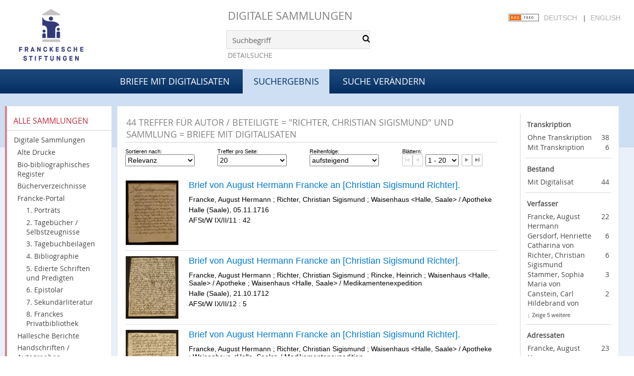

--- FILE ---
content_type: text/html;charset=utf-8
request_url: https://digital.francke-halle.de/mod5a/search?operation=searchRetrieve&query=bib.personalName%3D%22Richter%2C%20Christian%20Sigismund%22%20and%20vl.domain%3Dmod5a%20sortBy%20dc.title%2Fasc
body_size: 7991
content:
<!DOCTYPE html>
<html lang="de"><head><title>Briefe mit Digitalisaten / Suche Autor / Beteiligte = "Richter, Christian Sigismund" und Sammlung = Briefe mit Digitalisaten [1-20]</title><meta http-equiv="Content-Type" content="xml; charset=UTF-8"><meta name="viewport" content="width = device-width, initial-scale = 1"><meta name="description" content="Briefe mit Digitalisaten"><meta lang="de" content=""><link rel="shortcut icon" href="/mod5a/domainimage/favicon.ico" type="image/x-icon"><link rel="alternate" type="application/rss+xml" title="Briefe mit Digitalisaten" href="/mod5a/rss"><link type="text/css" href="/css/fshal-master-balancer_front2.mod5a_content.css?5516795856647530866" rel="stylesheet"><script src="/thirdparty/jquery-3.6.0.min.js">&#160;</script><script defer src="/static/scripts/main.js">&#160;</script><script defer src="/static/scripts/common.js">&#160;</script><script defer src="/static/scripts/fulltext.js">&#160;</script></head><body style="height:100%" class="bd-guest   bd-tableLayout  bd-r-fshal bd-m- bd-mod5a  bd-domain bd-search bd-portal bd-nav bd-portal-searchResult bd-nav-searchResult bd-search-searchResult bd-list-rows bd-listnav"><span style="display:none" id="meta"><var id="tree">&#160;<var id="timeout" value="14400" class=" sessionsys"> </var><var id="name" value="mod5a" class=" domain"> </var><var id="relativeRootDomain" value="fshal" class=" domain"> </var><var id="pathinfo" value="/mod5a/search" class=" request"> </var><var id="fulldata" value="false" class=" domain"> </var><var id="search-linkDetailedsearchScope" value="domain" class=" templating"> </var><var id="class" value="search" class=" request"> </var><var id="classtype" value="portal" class=" request"> </var><var id="tab" value="searchResult" class=" request"> </var><var id="id" value="" class=" request"> </var><var id="query" value='bib.personalName="Richter, Christian Sigismund" and vl.domain=mod5a sortBy dc.title/asc' class=" request"> </var><var id="leftColToggled" value="false" class=" session"> </var><var id="facetFilterToggled" value="false" class=" session"> </var><var id="topheight" value="80" class=" session"> </var><var id="bottomheight" value="20" class=" session"> </var><var id="bodywidth" value="1000" class=" session"> </var><var id="centercolwidth" value="0" class=" session"> </var><var id="middlerowheight" value="476" class=" session"> </var><var id="numberOfThumbs" value="20" class=" session"> </var><var id="clientwidth" value="1000" class=" session"> </var><var id="fullScreen" value="false" class=" session"> </var><var id="staticWidth" value="false" class=" session"> </var><var id="rightcolwidth" value="220" class=" session"> </var><var id="leftcolwidth" value="200" class=" session"> </var><var id="zoomwidth" value="600" class=" session"> </var><var id="mode" value="w" class=" session"> </var><var id="initialized" value="false" class=" session"> </var><var id="sizes" value="128,1200,2000,0,1000,304,1504,504,800" class=" webcache"> </var><var id="availableZoomLevels" value="304,504,800,1000,1504,2000" class=" webcache"> </var><var id="js-toggleMobileNavi" value="None" class=" templating"> </var><var id="fullscreen-fullzoomOnly" value="false" class=" templating"> </var><var id="css-mobileMin" value="992px" class=" templating"> </var><var id="tei-on" value="false" class=" templating"> </var><var id="search-alertIfEmpty" value="true" class=" templating"> </var><var id="search-quicksearchScope" value="domain" class=" templating"> </var><var id="search-toggleListMinStructs" value="3" class=" templating"> </var><var id="search-highlightingColor" value="00808066" class=" templating"> </var><var id="layout-wrapperMargins" value="body" class=" templating"> </var><var id="layout-useMiddleContentDIV" value="true" class=" templating"> </var><var id="layout-navPortAboveMiddleContentDIV" value="false" class=" templating"> </var><var id="navPort-align" value="top" class=" templating"> </var><var id="navPort-searchTheBookInit" value="closed" class=" templating"> </var><var id="navPath-pageviewStructureResize" value="js" class=" templating"> </var><var id="layout-useLayout" value="tableLayout" class=" templating"> </var><var id="listNavigation-keepToggleState" value="false" class=" templating"> </var><var id="fullscreen-mode" value="None" class=" templating"> </var><var id="groups" value="guest" class=" user"> </var></var><var id="client" value="browser">&#160;</var><var id="guest" value="true">&#160;</var><var class="layout" id="colleft" value="searchResult,">&#160;</var><var class="layout" id="colright" value="">&#160;</var></span><table cellpadding="0" cellspacing="0" id="cont"><tr id="rowTop"><td class="tdTop" id="tdTop"><a class="screenreaders" href="#leftParts">zum Hauptmen&#252;</a><a class="screenreaders" href="#centerParts">zum Inhalt</a><header role="banner" class=""><div id="defaultTop" class="wiki wiki-top defaultTop wiki-defaultTop defaultTop ">
	<table cellpadding="0" cellspacing="0" id="topContent">
		<tr>
			<td class="header-main">
				<a class="logo" href="http://www.francke-halle.de/" title="Freundeskreis der Franckeschen Stiftungen e.V. | Franckesche Stiftungen"></a>
			</td>
			<td id="topmenu" class="topmenu">
				<h1 id="projectname"><a href="/" title="Home">Digitale Sammlungen</a></h1>
				<div id="quicksearchDiv" style="">
					<form method="get" onsubmit="return alertIfEmpty()" name="searchBox" class="searchform" id="quickSearchform" action="/mod5a/search/quick"><label class="screenreaders" for="quicksearch">Schnellsuche: </label><input type="text" id="quicksearch" name="query" class="quicksearch" onfocus="this.value=''" style="" value="Suchbegriff" preset="Suchbegriff" msg="Bitte mindestens einen Suchbegriff eingeben."><button type="submit" id="quicksearchSubmit" class=" button large edge slim flat noborder searchglass"><span class="hidden">OK</span></button></form>
				</div>
				<div><a class="textlink  sel " id="searchexpert" href="/mod5a/search"><span>Detailsuche</span></a></div>
				<div style="position:absolute;right:22px; top:28px;">
					<a href="/rss">
						<img alt="RSS Feed" src="/mod5a/domainimage/rss.gif" style="vertical-align:text-top">
					</a>
					<span class="chooseLanguage langEls"><a class="uppercase sel">Deutsch</a><span class="sep">&#160;</span><a href="/action/changeLanguage?lang=en" class="uppercase ">English</a></span>
				</div>

			</td>
		</tr>
	</table>
</div><nav class="navPort   "><div id="navPort" class="navPort-nav navPort-search-searchResult"><span class="viewCtrl  tab-home firstCtrl tab-doc tab-nav-home" id="tab-doc-home"><a href="/mod5a">Briefe mit Digitalisaten</a></span><span class="viewCtrl_sel  tab-searchResult evenCtrl tab-nav-searchResult" id="tab-search-searchResult"><span>Suchergebnis</span></span><span class="viewCtrl  tab-searchUI lastCtrl tab-search tab-nav-searchUI" id="tab-search-searchUI"><a href="/mod5a/search">Suche ver&#228;ndern</a></span><span style="font-size:0px">&#160;</span></div></nav></header></td></tr><tr class="rowMiddle" id="rowMiddle"><td><table height="100%" cellpadding="0" cellspacing="0" id="middleContent"><tr><td id="colleft" class="colleft" style="height:100%"><a class="screenreaders" name="leftParts">&#160;</a><div id="leftContent"><nav role="navigation"><section><div class="menusection domainBox"><div class="menuheader" id="menuheaderDomainbox"><div>Alle Sammlungen</div></div><div class="menubox menubox menuboxDomainbox menuboxDomainbox-tree "><a href="/" id="fshal" class="">Digitale Sammlungen</a><li class=""><ul><a class="fshal-child fsaad " href="/fsaad/nav/index/all">Alte Drucke</a></ul></li><li class=""><ul><a class="fshal-child fsbio " href="/fsbio">Bio-bibliographisches Register</a></ul></li><li class=""><ul><a class="fshal-child fshv " href="/fshv/nav/index/all">B&#252;cherverzeichnisse</a></ul></li><li class=""><ul><a class="fshal-child fsfp " href="/fsfp/nav/index/all">Francke-Portal</a><li class=""><ul><a class="fsfp-child mod1 " href="/mod1/nav/index/all">1. Portr&#228;ts</a></ul></li><li class=""><ul><a class="fsfp-child mod2 " href="/mod2/nav/index/all">2. Tageb&#252;cher / Selbstzeugnisse</a></ul></li><li class=""><ul><a class="fsfp-child mod8 " href="/mod8/nav/index/all">3. Tagebuchbeilagen</a></ul></li><li class=""><ul><a class="fsfp-child mod3 " href="/mod3/nav/index/all">4. Bibliographie</a></ul></li><li class=""><ul><a class="fsfp-child mod4 " href="/mod4/nav/index/all">5. Edierte Schriften und Predigten</a></ul></li><li class=""><ul><a class="fsfp-child mod5 " href="/mod5/nav/index/all">6. Epistolar</a></ul></li><li class=""><ul><a class="fsfp-child mod6 " href="/mod6/nav/index/all">7. Sekund&#228;rliteratur</a></ul></li><li class=""><ul><a class="fsfp-child mod7 " href="/mod7/nav/index/all">8. Franckes Privatbibliothek</a></ul></li></ul></li><li class=""><ul><a class="fshal-child fsdhm " href="/fsdhm/nav/index/all">Hallesche Berichte</a></ul></li><li class=""><ul><a class="fshal-child fsha " href="/fsha/nav/index/all">Handschriften / Autographen</a></ul></li><li class=""><ul><a class="fshal-child fsmaps " href="/fsmaps/nav/index/all">Karten</a></ul></li><li class=""><ul><a class="fshal-child fspz " href="/fspz">Planzeichnungen</a></ul></li></div></div></section><section><div class="menusection menusection-selectIndex"><div class="menuheader" id="menuboxSelectIndexHeader"><div>Listen</div></div><div class="menubox menubox" id="menuboxSelectIndexBox"><a class="index-all " href="/mod5a/nav/index/all">Alle Titel</a><a class="index-date " href="/mod5a/nav/index/date">Jahr</a><a class="index-calendar " href="/mod5a/nav/index/calendar">Kalender</a><a class="index-place " href="/mod5a/nav/index/place">Ort</a><a class="index-name last" href="/mod5a/name/list">Personenindex</a></div></div></section><section><div class="menusection menusection-clouds"><div class="menuheader" id="menuboxCloudsHeader"><div>Clouds</div></div><div class="menubox menubox" id="menuboxCloudsBox"><a class="cloud-keyword  first" href="/mod5a/nav/cloud/keyword">Schlagw&#246;rter</a><a class="cloud-place " href="/mod5a/nav/cloud/place">Orte</a><a class="cloud-name " href="/mod5a/nav/cloud/name">Verfasser</a><a class="cloud-date  last" href="/mod5a/nav/cloud/date">Jahre</a></div></div></section></nav></div></td><td id="colmain" class="colmain" valign="top" style="height:100%"><main role="main"><img alt="" style="position:absolute;left:-9999px" id="cInfo" width="0" height="0"><div class="middleContent"><div class="listNavigation column center " id="listNavigation"><a class="screenreaders" name="listNavigation">&#160;</a><nav role="navigation"><div class="listNavBox" id="facetData"><div class="menusection ftmode" style=""><div class="menuheader menuheader-ftmode" id=""><div>Transkription</div></div><div class="menubox menubox menubox-ftmode"><a name="/mod5a/search" href="?&amp;query=bib.personalName%3D%22Richter%2C%20Christian%20Sigismund%22%20and%20vl.domain%3Dmod5a%20sortBy%20dc.title%2Fasc&amp;operation=searchRetrieve&amp;facets=ftmode%3D%22empty%22" rel="nofollow"><span class="itemCount" style="float:right"><span>38</span><span class="screenreaders">Eintr&#228;ge f&#252;r </span></span><span class="item">Ohne Transkription</span></a><a name="/mod5a/search" href="?&amp;query=bib.personalName%3D%22Richter%2C%20Christian%20Sigismund%22%20and%20vl.domain%3Dmod5a%20sortBy%20dc.title%2Fasc&amp;operation=searchRetrieve&amp;facets=ftmode%3D%22ocr%22" rel="nofollow"><span class="itemCount" style="float:right"><span>6</span><span class="screenreaders">Eintr&#228;ge f&#252;r </span></span><span class="item">Mit Transkription</span></a></div></div><div class="menusection pagemode" style=""><div class="menuheader menuheader-pagemode" id=""><div>Bestand</div></div><div class="menubox menubox menubox-pagemode"><a name="/mod5a/search" href="?&amp;query=bib.personalName%3D%22Richter%2C%20Christian%20Sigismund%22%20and%20vl.domain%3Dmod5a%20sortBy%20dc.title%2Fasc&amp;operation=searchRetrieve&amp;facets=pagemode%3D%22digitized%22" rel="nofollow"><span class="itemCount" style="float:right"><span>44</span><span class="screenreaders">Eintr&#228;ge f&#252;r </span></span><span class="item">Mit Digitalisat</span></a></div></div><div class="menusection name.aut" style=""><div class="menuheader menuheader-name.aut" id=""><div>Verfasser</div></div><div class="menubox menubox menubox-name.aut"><a name="/mod5a/search" href="?&amp;query=bib.personalName%3D%22Richter%2C%20Christian%20Sigismund%22%20and%20vl.domain%3Dmod5a%20sortBy%20dc.title%2Fasc&amp;operation=searchRetrieve&amp;facets=name.aut%3D%22Francke%2C%20August%20Hermann%22" rel="nofollow"><span class="itemCount" style="float:right"><span>22</span><span class="screenreaders">Eintr&#228;ge f&#252;r </span></span><span class="item">Francke, August Hermann</span></a><a name="/mod5a/search" href="?&amp;query=bib.personalName%3D%22Richter%2C%20Christian%20Sigismund%22%20and%20vl.domain%3Dmod5a%20sortBy%20dc.title%2Fasc&amp;operation=searchRetrieve&amp;facets=name.aut%3D%22Gersdorf%2C%20Henriette%20Catharina%20von%22" rel="nofollow"><span class="itemCount" style="float:right"><span>6</span><span class="screenreaders">Eintr&#228;ge f&#252;r </span></span><span class="item">Gersdorf, Henriette Catharina von</span></a><a name="/mod5a/search" href="?&amp;query=bib.personalName%3D%22Richter%2C%20Christian%20Sigismund%22%20and%20vl.domain%3Dmod5a%20sortBy%20dc.title%2Fasc&amp;operation=searchRetrieve&amp;facets=name.aut%3D%22Richter%2C%20Christian%20Sigismund%22" rel="nofollow"><span class="itemCount" style="float:right"><span>6</span><span class="screenreaders">Eintr&#228;ge f&#252;r </span></span><span class="item">Richter, Christian Sigismund</span></a><a name="/mod5a/search" href="?&amp;query=bib.personalName%3D%22Richter%2C%20Christian%20Sigismund%22%20and%20vl.domain%3Dmod5a%20sortBy%20dc.title%2Fasc&amp;operation=searchRetrieve&amp;facets=name.aut%3D%22Stammer%2C%20Sophia%20Maria%20von%22" rel="nofollow"><span class="itemCount" style="float:right"><span>3</span><span class="screenreaders">Eintr&#228;ge f&#252;r </span></span><span class="item">Stammer, Sophia Maria von</span></a><a name="/mod5a/search" href="?&amp;query=bib.personalName%3D%22Richter%2C%20Christian%20Sigismund%22%20and%20vl.domain%3Dmod5a%20sortBy%20dc.title%2Fasc&amp;operation=searchRetrieve&amp;facets=name.aut%3D%22Canstein%2C%20Carl%20Hildebrand%20von%22" rel="nofollow"><span class="itemCount" style="float:right"><span>2</span><span class="screenreaders">Eintr&#228;ge f&#252;r </span></span><span class="item">Canstein, Carl Hildebrand von</span></a><a name="/mod5a/search" href="?&amp;query=bib.personalName%3D%22Richter%2C%20Christian%20Sigismund%22%20and%20vl.domain%3Dmod5a%20sortBy%20dc.title%2Fasc&amp;operation=searchRetrieve&amp;facets=name.aut%3D%22Herrnschmidt%2C%20Johann%20Daniel%22" class="toggled-facetitems" rel="nofollow"><span class="itemCount" style="float:right"><span>2</span><span class="screenreaders">Eintr&#228;ge f&#252;r </span></span><span class="item">Herrnschmidt, Johann Daniel</span></a><a name="/mod5a/search" href="?&amp;query=bib.personalName%3D%22Richter%2C%20Christian%20Sigismund%22%20and%20vl.domain%3Dmod5a%20sortBy%20dc.title%2Fasc&amp;operation=searchRetrieve&amp;facets=name.aut%3D%22Freylinghausen%2C%20Johann%20Anastasius%22" class="toggled-facetitems" rel="nofollow"><span class="itemCount" style="float:right"><span>1</span><span class="screenreaders">Eintr&#228;ge f&#252;r </span></span><span class="item">Freylinghausen, Johann Anastasius</span></a><a name="/mod5a/search" href="?&amp;query=bib.personalName%3D%22Richter%2C%20Christian%20Sigismund%22%20and%20vl.domain%3Dmod5a%20sortBy%20dc.title%2Fasc&amp;operation=searchRetrieve&amp;facets=name.aut%3D%22Hencke%2C%20Georg%20Johann%22" class="toggled-facetitems" rel="nofollow"><span class="itemCount" style="float:right"><span>1</span><span class="screenreaders">Eintr&#228;ge f&#252;r </span></span><span class="item">Hencke, Georg Johann</span></a><a name="/mod5a/search" href="?&amp;query=bib.personalName%3D%22Richter%2C%20Christian%20Sigismund%22%20and%20vl.domain%3Dmod5a%20sortBy%20dc.title%2Fasc&amp;operation=searchRetrieve&amp;facets=name.aut%3D%22Menius%2C%20Dietrich%22" class="toggled-facetitems" rel="nofollow"><span class="itemCount" style="float:right"><span>1</span><span class="screenreaders">Eintr&#228;ge f&#252;r </span></span><span class="item">Menius, Dietrich</span></a><a name="/mod5a/search" href="?&amp;query=bib.personalName%3D%22Richter%2C%20Christian%20Sigismund%22%20and%20vl.domain%3Dmod5a%20sortBy%20dc.title%2Fasc&amp;operation=searchRetrieve&amp;facets=name.aut%3D%22Petersen%2C%20Jacob%22" class="toggled-facetitems" rel="nofollow"><span class="itemCount" style="float:right"><span>1</span><span class="screenreaders">Eintr&#228;ge f&#252;r </span></span><span class="item">Petersen, Jacob</span></a></div><a class="toggle-facetitems toggle-facetitems-name.aut expand-facetitems">Zeige 5 weitere</a><a class="toggle-facetitems reduce-facetitems" style="display:none">Zeige erste 5</a></div><div class="menusection name.rcp" style=""><div class="menuheader menuheader-name.rcp" id=""><div>Adressaten</div></div><div class="menubox menubox menubox-name.rcp"><a name="/mod5a/search" href="?&amp;query=bib.personalName%3D%22Richter%2C%20Christian%20Sigismund%22%20and%20vl.domain%3Dmod5a%20sortBy%20dc.title%2Fasc&amp;operation=searchRetrieve&amp;facets=name.rcp%3D%22Francke%2C%20August%20Hermann%22" rel="nofollow"><span class="itemCount" style="float:right"><span>23</span><span class="screenreaders">Eintr&#228;ge f&#252;r </span></span><span class="item">Francke, August Hermann</span></a><a name="/mod5a/search" href="?&amp;query=bib.personalName%3D%22Richter%2C%20Christian%20Sigismund%22%20and%20vl.domain%3Dmod5a%20sortBy%20dc.title%2Fasc&amp;operation=searchRetrieve&amp;facets=name.rcp%3D%22Richter%2C%20Christian%20Sigismund%22" rel="nofollow"><span class="itemCount" style="float:right"><span>9</span><span class="screenreaders">Eintr&#228;ge f&#252;r </span></span><span class="item">Richter, Christian Sigismund</span></a><a name="/mod5a/search" href="?&amp;query=bib.personalName%3D%22Richter%2C%20Christian%20Sigismund%22%20and%20vl.domain%3Dmod5a%20sortBy%20dc.title%2Fasc&amp;operation=searchRetrieve&amp;facets=name.rcp%3D%22Canstein%2C%20Carl%20Hildebrand%20von%22" rel="nofollow"><span class="itemCount" style="float:right"><span>6</span><span class="screenreaders">Eintr&#228;ge f&#252;r </span></span><span class="item">Canstein, Carl Hildebrand von</span></a><a name="/mod5a/search" href="?&amp;query=bib.personalName%3D%22Richter%2C%20Christian%20Sigismund%22%20and%20vl.domain%3Dmod5a%20sortBy%20dc.title%2Fasc&amp;operation=searchRetrieve&amp;facets=name.rcp%3D%22Elers%2C%20Heinrich%20Julius%22" rel="nofollow"><span class="itemCount" style="float:right"><span>2</span><span class="screenreaders">Eintr&#228;ge f&#252;r </span></span><span class="item">Elers, Heinrich Julius</span></a><a name="/mod5a/search" href="?&amp;query=bib.personalName%3D%22Richter%2C%20Christian%20Sigismund%22%20and%20vl.domain%3Dmod5a%20sortBy%20dc.title%2Fasc&amp;operation=searchRetrieve&amp;facets=name.rcp%3D%22Herrnschmidt%2C%20Johann%20Daniel%22" rel="nofollow"><span class="itemCount" style="float:right"><span>1</span><span class="screenreaders">Eintr&#228;ge f&#252;r </span></span><span class="item">Herrnschmidt, Johann Daniel</span></a><a name="/mod5a/search" href="?&amp;query=bib.personalName%3D%22Richter%2C%20Christian%20Sigismund%22%20and%20vl.domain%3Dmod5a%20sortBy%20dc.title%2Fasc&amp;operation=searchRetrieve&amp;facets=name.rcp%3D%22Lange%2C%20Joachim%22" class="toggled-facetitems" rel="nofollow"><span class="itemCount" style="float:right"><span>1</span><span class="screenreaders">Eintr&#228;ge f&#252;r </span></span><span class="item">Lange, Joachim</span></a><a name="/mod5a/search" href="?&amp;query=bib.personalName%3D%22Richter%2C%20Christian%20Sigismund%22%20and%20vl.domain%3Dmod5a%20sortBy%20dc.title%2Fasc&amp;operation=searchRetrieve&amp;facets=name.rcp%3D%22Mastricht%2C%20Gerhard%20von%22" class="toggled-facetitems" rel="nofollow"><span class="itemCount" style="float:right"><span>1</span><span class="screenreaders">Eintr&#228;ge f&#252;r </span></span><span class="item">Mastricht, Gerhard von</span></a><a name="/mod5a/search" href="?&amp;query=bib.personalName%3D%22Richter%2C%20Christian%20Sigismund%22%20and%20vl.domain%3Dmod5a%20sortBy%20dc.title%2Fasc&amp;operation=searchRetrieve&amp;facets=name.rcp%3D%22Neubauer%2C%20Georg%20Heinrich%22" class="toggled-facetitems" rel="nofollow"><span class="itemCount" style="float:right"><span>1</span><span class="screenreaders">Eintr&#228;ge f&#252;r </span></span><span class="item">Neubauer, Georg Heinrich</span></a></div><a class="toggle-facetitems toggle-facetitems-name.rcp expand-facetitems">Zeige 3 weitere</a><a class="toggle-facetitems reduce-facetitems" style="display:none">Zeige erste 5</a></div><div class="menusection place" style=""><div class="menuheader menuheader-place" id=""><div>Orte</div></div><div class="menubox menubox menubox-place"><a name="/mod5a/search" href="?&amp;query=bib.personalName%3D%22Richter%2C%20Christian%20Sigismund%22%20and%20vl.domain%3Dmod5a%20sortBy%20dc.title%2Fasc&amp;operation=searchRetrieve&amp;facets=place%3D%22Halle%20(Saale)%22" rel="nofollow"><span class="itemCount" style="float:right"><span>29</span><span class="screenreaders">Eintr&#228;ge f&#252;r </span></span><span class="item">Halle (Saale)</span></a><a name="/mod5a/search" href="?&amp;query=bib.personalName%3D%22Richter%2C%20Christian%20Sigismund%22%20and%20vl.domain%3Dmod5a%20sortBy%20dc.title%2Fasc&amp;operation=searchRetrieve&amp;facets=place%3D%22Gro%C3%9Fhennersdorf%22" rel="nofollow"><span class="itemCount" style="float:right"><span>6</span><span class="screenreaders">Eintr&#228;ge f&#252;r </span></span><span class="item">Gro&#223;hennersdorf</span></a><a name="/mod5a/search" href="?&amp;query=bib.personalName%3D%22Richter%2C%20Christian%20Sigismund%22%20and%20vl.domain%3Dmod5a%20sortBy%20dc.title%2Fasc&amp;operation=searchRetrieve&amp;facets=place%3D%22Rammelburg%22" rel="nofollow"><span class="itemCount" style="float:right"><span>3</span><span class="screenreaders">Eintr&#228;ge f&#252;r </span></span><span class="item">Rammelburg</span></a><a name="/mod5a/search" href="?&amp;query=bib.personalName%3D%22Richter%2C%20Christian%20Sigismund%22%20and%20vl.domain%3Dmod5a%20sortBy%20dc.title%2Fasc&amp;operation=searchRetrieve&amp;facets=place%3D%22Glaucha%20(Halle%20(Saale))%22" rel="nofollow"><span class="itemCount" style="float:right"><span>2</span><span class="screenreaders">Eintr&#228;ge f&#252;r </span></span><span class="item">Glaucha (Halle (Saale))</span></a><a name="/mod5a/search" href="?&amp;query=bib.personalName%3D%22Richter%2C%20Christian%20Sigismund%22%20and%20vl.domain%3Dmod5a%20sortBy%20dc.title%2Fasc&amp;operation=searchRetrieve&amp;facets=place%3D%22Gro%C3%9Fhennersdorff%22" rel="nofollow"><span class="itemCount" style="float:right"><span>2</span><span class="screenreaders">Eintr&#228;ge f&#252;r </span></span><span class="item">Gro&#223;hennersdorff</span></a><a name="/mod5a/search" href="?&amp;query=bib.personalName%3D%22Richter%2C%20Christian%20Sigismund%22%20and%20vl.domain%3Dmod5a%20sortBy%20dc.title%2Fasc&amp;operation=searchRetrieve&amp;facets=place%3D%22Aurich%22" class="toggled-facetitems" rel="nofollow"><span class="itemCount" style="float:right"><span>1</span><span class="screenreaders">Eintr&#228;ge f&#252;r </span></span><span class="item">Aurich</span></a><a name="/mod5a/search" href="?&amp;query=bib.personalName%3D%22Richter%2C%20Christian%20Sigismund%22%20and%20vl.domain%3Dmod5a%20sortBy%20dc.title%2Fasc&amp;operation=searchRetrieve&amp;facets=place%3D%22Berlin%22" class="toggled-facetitems" rel="nofollow"><span class="itemCount" style="float:right"><span>1</span><span class="screenreaders">Eintr&#228;ge f&#252;r </span></span><span class="item">Berlin</span></a><a name="/mod5a/search" href="?&amp;query=bib.personalName%3D%22Richter%2C%20Christian%20Sigismund%22%20and%20vl.domain%3Dmod5a%20sortBy%20dc.title%2Fasc&amp;operation=searchRetrieve&amp;facets=place%3D%22Dresden%22" class="toggled-facetitems" rel="nofollow"><span class="itemCount" style="float:right"><span>1</span><span class="screenreaders">Eintr&#228;ge f&#252;r </span></span><span class="item">Dresden</span></a><a name="/mod5a/search" href="?&amp;query=bib.personalName%3D%22Richter%2C%20Christian%20Sigismund%22%20and%20vl.domain%3Dmod5a%20sortBy%20dc.title%2Fasc&amp;operation=searchRetrieve&amp;facets=place%3D%22Wolmirstedt%22" class="toggled-facetitems" rel="nofollow"><span class="itemCount" style="float:right"><span>1</span><span class="screenreaders">Eintr&#228;ge f&#252;r </span></span><span class="item">Wolmirstedt</span></a><a name="/mod5a/search" href="?&amp;query=bib.personalName%3D%22Richter%2C%20Christian%20Sigismund%22%20and%20vl.domain%3Dmod5a%20sortBy%20dc.title%2Fasc&amp;operation=searchRetrieve&amp;facets=place%3D%22o.O%22" class="toggled-facetitems" rel="nofollow"><span class="itemCount" style="float:right"><span>1</span><span class="screenreaders">Eintr&#228;ge f&#252;r </span></span><span class="item">o.O</span></a></div><a class="toggle-facetitems toggle-facetitems-place expand-facetitems">Zeige 5 weitere</a><a class="toggle-facetitems reduce-facetitems" style="display:none">Zeige erste 5</a></div><div class="menusection dr100" style=""><div class="menuheader menuheader-dr100" id=""><div>Zeitr&#228;ume</div></div><div class="menubox menubox menubox-dr100"><a name="/mod5a/search" href="?&amp;query=bib.personalName%3D%22Richter%2C%20Christian%20Sigismund%22%20and%20vl.domain%3Dmod5a%20sortBy%20dc.title%2Fasc&amp;operation=searchRetrieve&amp;facets=dr100%3D%221600%22" rel="nofollow"><span class="itemCount" style="float:right"><span>1</span><span class="screenreaders">Eintr&#228;ge f&#252;r </span></span><span class="item">1601-1700</span></a><a name="/mod5a/search" href="?&amp;query=bib.personalName%3D%22Richter%2C%20Christian%20Sigismund%22%20and%20vl.domain%3Dmod5a%20sortBy%20dc.title%2Fasc&amp;operation=searchRetrieve&amp;facets=dr100%3D%221700%22" rel="nofollow"><span class="itemCount" style="float:right"><span>43</span><span class="screenreaders">Eintr&#228;ge f&#252;r </span></span><span class="item">1701-1800</span></a></div></div><div class="menusection language" style=""><div class="menuheader menuheader-language" id=""><div>Sprachen</div></div><div class="menubox menubox menubox-language"><a name="/mod5a/search" href="?&amp;query=bib.personalName%3D%22Richter%2C%20Christian%20Sigismund%22%20and%20vl.domain%3Dmod5a%20sortBy%20dc.title%2Fasc&amp;operation=searchRetrieve&amp;facets=language%3D%22ger%22" rel="nofollow"><span class="itemCount" style="float:right"><span>43</span><span class="screenreaders">Eintr&#228;ge f&#252;r </span></span><span class="item">Deutsch</span></a><a name="/mod5a/search" href="?&amp;query=bib.personalName%3D%22Richter%2C%20Christian%20Sigismund%22%20and%20vl.domain%3Dmod5a%20sortBy%20dc.title%2Fasc&amp;operation=searchRetrieve&amp;facets=language%3D%22lat%22" rel="nofollow"><span class="itemCount" style="float:right"><span>3</span><span class="screenreaders">Eintr&#228;ge f&#252;r </span></span><span class="item">Latein</span></a></div></div></div></nav></div><a class="screenreaders" name="centerParts">&#160;</a><h1 class="mainheader titlesBar  listNavigation-margin" id="searchResHeader"><div class="headertext "><div id=""><span><span class="titlecount">44</span> Treffer</span><span> f&#252;r </span><span class="searchterm"> Autor / Beteiligte = "Richter, Christian Sigismund" und Sammlung = Briefe mit Digitalisaten</span></div></div></h1><a class="screenreaders" href="#listNavigation">zu den Filteroptionen</a><nav role="navigation" class="wr-mainheaderNaviBox " content="sort"><div id="mainheaderNaviBox" class="listNavigation-margin"><div id="mainnaviSortBox" class="mainnaviElement "><div><div id="sortByDropdown-label" class="mainnaviCaption">Sortieren nach: </div><span class="drop2"><form><input type="hidden" name="operation" value="searchRetrieve"><select aria-labelledby="sortByDropdown-label" name="query" class="change by " id="sortByDropdown"><option value='bib.personalName="Richter, Christian Sigismund" and vl.domain=mod5a sortBy relevance/desc'>Relevanz</option><option value='bib.personalName="Richter, Christian Sigismund" and vl.domain=mod5a sortBy dc.date/asc'>Jahr</option><option value='bib.personalName="Richter, Christian Sigismund" and vl.domain=mod5a sortBy bib.originPlace/asc'>Ort</option><option value='bib.personalName="Richter, Christian Sigismund" and vl.domain=mod5a sortBy bib.personalName/asc'>Autor / Beteiligte</option></select></form></span></div></div><div id="mainnaviMax" class="mainnaviElement "><div><div id="maxDropdown-label" class="mainnaviCaption">Treffer pro Seite: </div><form method="get"><select aria-labelledby="maxDropdown-label" id="maxDropdown" name="maximumRecords" class="change"><option value="10">10</option><option value="20" selected>20</option><option value="30">30</option><option value="50">50</option><option value="100">100</option></select><input type="hidden" name="query" value='bib.personalName="Richter, Christian Sigismund" and vl.domain=mod5a sortBy dc.title/asc'><input type="hidden" name="operation" value="searchRetrieve"></form></div></div><div id="mainnaviOrder" class="mainnaviElement "><div><div id="sortOrderDropdown-label" class="mainnaviCaption">Reihenfolge: </div><form method="get"><input type="hidden" name="operation" value="searchRetrieve"><select aria-labelledby="sortOrderDropdown-label" id="sortOrderDropdown" class="change" name="query"><option selected value='bib.personalName="Richter, Christian Sigismund" and vl.domain=mod5a sortBy dc.title/asc'>aufsteigend</option><option value='bib.personalName="Richter, Christian Sigismund" and vl.domain=mod5a sortBy dc.title/desc'>absteigend</option></select></form></div></div><div id="mainnaviControls" class="mainnaviElement"><div><div id="navDropdown-label" class="mainnaviCaption">Bl&#228;ttern: </div><span class="controls naviControls"><div class="paginglink"><span class="vls-button start start_s inactive"><span> </span></span></div><div class="paginglink"><span class="vls-button back back_s inactive"><span> </span></span></div><span class="drop"><span class="drop"><form method="get"><label class="screenreaders" for="navDropdown">Gehe zu Seiten</label><select id="navDropdown" title="Gehe zu Seiten" name="startRecord" class="change offset"><option value="1" selected>1 - 20</option><option value="21">21 - 40</option><option value="41">41 - 44</option></select><input type="hidden" name="query" value='bib.personalName="Richter, Christian Sigismund" and vl.domain=mod5a sortBy dc.title/asc'><input type="hidden" name="operation" value="searchRetrieve"></form></span></span><div class="paginglink"><a class="vls-button forw" href="/mod5a/search?query=bib.personalName%3D%22Richter%2C+Christian+Sigismund%22+and+vl.domain%3Dmod5a+sortBy+dc.title%2Fasc&amp;operation=searchRetrieve&amp;startRecord=21" rel="nofollow" title="N&#228;chste Seite"><span> </span></a></div><div class="paginglink"><a class="vls-button end" href="/mod5a/search?query=bib.personalName%3D%22Richter%2C+Christian+Sigismund%22+and+vl.domain%3Dmod5a+sortBy+dc.title%2Fasc&amp;operation=searchRetrieve&amp;startRecord=41" rel="nofollow" title="Letzte Seite"><span> </span></a></div></span></div></div></div></nav><div id="mainheaderNaviBox-after" class="mainheader listNavigation-margin">&#160;</div><ul id="searchResult" class="vls-list md-list rows listNavigation-margin " aria-controls="mainheaderNaviBox"><li class="tableContainer"><table class="metadataTable" cellpadding="0" cellspacing="0"><tr><td class="thumb" style="border-top-width:0;"><a class="thumb" href="/mod5a/content/titleinfo/377457"><img alt="Titelblatt" loading="lazy" class="transparency" src="/mod5a/download/webcache/128/378872" style="width:108px; height:132px"></a></td><td style="border-top-width:0;"><div class="csslayout mdlist-info miniTitleinfo"><div class="title"><a class="title" href="/mod5a/content/titleinfo/377457">Brief von August Hermann Francke an [Christian Sigismund Richter].</a></div><div class="author"><span class="role-aut">Francke, August Hermann</span><span> ; </span><span class="role-rcp">Richter, Christian Sigismund</span><span> ; </span><span class="role-asn">Waisenhaus &lt;Halle, Saale&gt; / Apotheke</span></div><div class="origin">Halle (Saale), 05.11.1716</div><div class="shelfLocator">AFSt/W IX/II/11 : 42</div></div></td></tr></table></li><li class="tableContainer"><table class="metadataTable" cellpadding="0" cellspacing="0"><tr><td class="thumb"><a class="thumb" href="/mod5a/content/titleinfo/377458"><img alt="Titelblatt" loading="lazy" class="transparency" src="/mod5a/download/webcache/128/378886" style="width:108px; height:128px"></a></td><td><div class="csslayout mdlist-info miniTitleinfo"><div class="title"><a class="title" href="/mod5a/content/titleinfo/377458">Brief von August Hermann Francke an [Christian Sigismund Richter].</a></div><div class="author"><span class="role-aut">Francke, August Hermann</span><span> ; </span><span class="role-rcp">Richter, Christian Sigismund</span><span> ; </span><span class="role-asn">Rincke, Heinrich</span><span> ; </span><span class="role-asn">Waisenhaus &lt;Halle, Saale&gt; / Apotheke</span><span> ; </span><span class="role-asn">Waisenhaus &lt;Halle, Saale&gt; / Medikamentenexpedition</span></div><div class="origin">Halle (Saale), 21.10.1712</div><div class="shelfLocator">AFSt/W IX/II/12 : 5</div></div></td></tr></table></li><li class="tableContainer"><table class="metadataTable" cellpadding="0" cellspacing="0"><tr><td class="thumb"><a class="thumb" href="/mod5a/content/titleinfo/377459"><img alt="Titelblatt" loading="lazy" class="transparency" src="/mod5a/download/webcache/128/378888" style="width:108px; height:136px"></a></td><td><div class="csslayout mdlist-info miniTitleinfo"><div class="title"><a class="title" href="/mod5a/content/titleinfo/377459">Brief von August Hermann Francke an [Christian Sigismund Richter].</a></div><div class="author"><span class="role-aut">Francke, August Hermann</span><span> ; </span><span class="role-rcp">Richter, Christian Sigismund</span><span> ; </span><span class="role-asn">Waisenhaus &lt;Halle, Saale&gt; / Apotheke</span><span> ; </span><span class="role-asn">Waisenhaus &lt;Halle, Saale&gt; / Medikamentenexpedition</span></div><div class="origin">Halle (Saale), 28.10.1712</div><div class="shelfLocator">AFSt/W IX/II/12 : 7</div></div></td></tr></table></li><li class="tableContainer"><table class="metadataTable" cellpadding="0" cellspacing="0"><tr><td class="thumb"><a class="thumb" href="/mod5a/content/titleinfo/377461"><img alt="Titelblatt" loading="lazy" class="transparency" src="/mod5a/download/webcache/128/378903" style="width:108px; height:170px"></a></td><td><div class="csslayout mdlist-info miniTitleinfo"><div class="title"><a class="title" href="/mod5a/content/titleinfo/377461">Brief von August Hermann Francke an [Christian Sigismund Richter].</a></div><div class="author"><span class="role-aut">Francke, August Hermann</span><span> ; </span><span class="role-rcp">Richter, Christian Sigismund</span><span> ; </span><span class="role-asn">Waisenhaus &lt;Halle, Saale&gt; / Apotheke</span></div><div class="origin">Halle (Saale), 27.08.1717</div><div class="shelfLocator">AFSt/W IX/II/15 : 17</div></div></td></tr></table></li><li class="tableContainer"><table class="metadataTable" cellpadding="0" cellspacing="0"><tr><td class="thumb"><a class="thumb" href="/mod5a/content/titleinfo/377670"><img alt="Titelblatt" loading="lazy" class="transparency" src="/mod5a/download/webcache/128/380670" style="width:108px; height:170px"></a></td><td><div class="csslayout mdlist-info miniTitleinfo"><div class="title"><a class="title" href="/mod5a/content/titleinfo/377670">Brief von August Hermann Francke an [Christian Sigismund Richter].</a></div><div class="author"><span class="role-aut">Francke, August Hermann</span><span> ; </span><span class="role-rcp">Richter, Christian Sigismund</span><span> ; </span><span class="role-asn">Waisenhaus (Halle (Saale))</span></div><div class="origin">Halle (Saale), 24.10.1716</div><div class="shelfLocator">AFSt/W XIV/II/6 : 1</div></div></td></tr></table></li><li class="tableContainer"><table class="metadataTable" cellpadding="0" cellspacing="0"><tr><td class="thumb"><a class="thumb" href="/mod5a/content/titleinfo/377671"><img alt="Titelblatt" loading="lazy" class="transparency" src="/mod5a/download/webcache/128/380681" style="width:108px; height:130px"></a></td><td><div class="csslayout mdlist-info miniTitleinfo"><div class="title"><a class="title" href="/mod5a/content/titleinfo/377671">Brief von August Hermann Francke an [Christian Sigismund Richter].</a></div><div class="author"><span class="role-aut">Francke, August Hermann</span><span> ; </span><span class="role-rcp">Richter, Christian Sigismund</span></div><div class="origin">Halle (Saale), 29.10.1716</div><div class="shelfLocator">AFSt/W XIV/II/6 : 3</div></div></td></tr></table></li><li class="tableContainer"><table class="metadataTable" cellpadding="0" cellspacing="0"><tr><td class="thumb"><a class="thumb fulltextInfo" href="/mod5a/content/titleinfo/67343"><img alt="Titelblatt" loading="lazy" class="transparency" src="/mod5a/download/webcache/128/137398" style="width:108px; height:125px"></a><div class="info">Transkription vorhanden</div></td><td><div class="csslayout mdlist-info miniTitleinfo"><span class="infoFly right"><span class="fulltextInfo "><span class="fulltextInfo-indicator">&#160;</span><span class="fulltextInfo-msg">Transkription vorhanden</span></span></span><div class="title"><a class="title" href="/mod5a/content/titleinfo/67343">Brief von August Hermann Francke an Carl Hildebrand v. Canstein.</a></div><div class="author"><span class="role-aut">Francke, August Hermann</span><span> ; </span><span class="role-rcp">Canstein, Carl Hildebrand von</span><span> ; </span><span class="role-asn">Danckelmann, Daniel Ludolf von</span><span> ; </span><span class="role-asn">Friedrich I., Preu&#223;en, K&#246;nig</span><span> ; </span><span class="role-asn">Richter, Christian Sigismund</span><span> ; </span><span class="role-asn">Michaelis, Christian Benedict</span><span> ; </span><span class="role-asn">Stryk, Samuel</span><span> ; </span><span class="role-asn">Dippel, Johann Conrad</span><span> ; </span><span class="role-asn">Theologische Fakult&#228;t der Universit&#228;t &lt;Halle, Saale&gt;</span><span> ; </span><span class="role-asn">Universit&#228;t &lt;Halle, Saale&gt;</span></div><div class="origin">Halle (Saale), 23.11.1706</div><div class="shelfLocator">AFSt/H C 171 : 48</div></div></td></tr></table></li><li class="tableContainer"><table class="metadataTable" cellpadding="0" cellspacing="0"><tr><td class="thumb"><a class="thumb fulltextInfo" href="/mod5a/content/titleinfo/67348"><img alt="Titelblatt" loading="lazy" class="transparency" src="/mod5a/download/webcache/128/137468" style="width:108px; height:129px"></a><div class="info">Transkription vorhanden</div></td><td><div class="csslayout mdlist-info miniTitleinfo"><span class="infoFly right"><span class="fulltextInfo "><span class="fulltextInfo-indicator">&#160;</span><span class="fulltextInfo-msg">Transkription vorhanden</span></span></span><div class="title"><a class="title" href="/mod5a/content/titleinfo/67348">Brief von August Hermann Francke an Carl Hildebrand v. Canstein.</a></div><div class="author"><span class="role-aut">Francke, August Hermann</span><span> ; </span><span class="role-rcp">Canstein, Carl Hildebrand von</span><span> ; </span><span class="role-asn">Richter, Christian Friedrich</span><span> ; </span><span class="role-asn">Roth, Jakob Christoph</span><span> ; </span><span class="role-asn">Richter, Christian Sigismund</span><span> ; </span><span class="role-asn">Rudolff</span><span> ; </span><span class="role-asn">Natzmer, Dubislaw Gneomar von</span><span> ; </span><span class="role-asn">Heyden, Johann Huldreich</span></div><div class="origin">Halle (Saale), 22.10.1712</div><div class="shelfLocator">AFSt/H C 171 : 67</div></div></td></tr></table></li><li class="tableContainer"><table class="metadataTable" cellpadding="0" cellspacing="0"><tr><td class="thumb"><a class="thumb fulltextInfo" href="/mod5a/content/titleinfo/67349"><img alt="Titelblatt" loading="lazy" class="transparency" src="/mod5a/download/webcache/128/137471" style="width:108px; height:118px"></a><div class="info">Transkription vorhanden</div></td><td><div class="csslayout mdlist-info miniTitleinfo"><span class="infoFly right"><span class="fulltextInfo "><span class="fulltextInfo-indicator">&#160;</span><span class="fulltextInfo-msg">Transkription vorhanden</span></span></span><div class="title"><a class="title" href="/mod5a/content/titleinfo/67349">Brief von August Hermann Francke an Carl Hildebrand v. Canstein.</a></div><div class="author"><span class="role-aut">Francke, August Hermann</span><span> ; </span><span class="role-rcp">Canstein, Carl Hildebrand von</span><span> ; </span><span class="role-asn">K&#252;nstel, Johann Wolfgang</span><span> ; </span><span class="role-asn">Richter, Christian Sigismund</span></div><div class="origin">Halle (Saale), 18.10.1712</div><div class="shelfLocator">AFSt/H C 171 : 68</div></div></td></tr></table></li><li class="tableContainer"><table class="metadataTable" cellpadding="0" cellspacing="0"><tr><td class="thumb"><a class="thumb fulltextInfo" href="/mod5a/content/titleinfo/67350"><img alt="Titelblatt" loading="lazy" class="transparency" src="/mod5a/download/webcache/128/137473" style="width:108px; height:130px"></a><div class="info">Transkription vorhanden</div></td><td><div class="csslayout mdlist-info miniTitleinfo"><span class="infoFly right"><span class="fulltextInfo "><span class="fulltextInfo-indicator">&#160;</span><span class="fulltextInfo-msg">Transkription vorhanden</span></span></span><div class="title"><a class="title" href="/mod5a/content/titleinfo/67350">Brief von August Hermann Francke an Carl Hildebrand v. Canstein.</a></div><div class="author"><span class="role-aut">Francke, August Hermann</span><span> ; </span><span class="role-rcp">Canstein, Carl Hildebrand von</span><span> ; </span><span class="role-asn">Urlsperger, Samuel</span><span> ; </span><span class="role-asn">Schwentzel, Johann Ulrich</span><span> ; </span><span class="role-asn">Richter, Christian Sigismund</span><span> ; </span><span class="role-asn">Rudolff</span><span> ; </span><span class="role-asn">Natzmer, Dubislaw Gneomar von</span></div><div class="origin">Halle (Saale), 29.10.1712</div><div class="shelfLocator">AFSt/H C 171 : 69</div></div></td></tr></table></li><li class="tableContainer"><table class="metadataTable" cellpadding="0" cellspacing="0"><tr><td class="thumb"><a class="thumb fulltextInfo" href="/mod5a/content/titleinfo/67352"><img alt="Titelblatt" loading="lazy" class="transparency" src="/mod5a/download/webcache/128/137478" style="width:108px; height:129px"></a><div class="info">Transkription vorhanden</div></td><td><div class="csslayout mdlist-info miniTitleinfo"><span class="infoFly right"><span class="fulltextInfo "><span class="fulltextInfo-indicator">&#160;</span><span class="fulltextInfo-msg">Transkription vorhanden</span></span></span><div class="title"><a class="title" href="/mod5a/content/titleinfo/67352">Brief von August Hermann Francke an Carl Hildebrand v. Canstein.</a></div><div class="author"><span class="role-aut">Francke, August Hermann</span><span> ; </span><span class="role-rcp">Canstein, Carl Hildebrand von</span><span> ; </span><span class="role-asn">Heyden, Johann Huldreich</span><span> ; </span><span class="role-asn">Natzmer, Dubislaw Gneomar von</span><span> ; </span><span class="role-asn">Rudolff</span><span> ; </span><span class="role-asn">Klein-Nicolai, Georg</span><span> ; </span><span class="role-asn">Morawitzky und Rudnitz, Johann Heinrich Topor von</span><span> ; </span><span class="role-asn">Gedicke, Anna Barbara</span><span> ; </span><span class="role-asn">Richter, Christian Sigismund</span><span> ; </span><span class="role-asn">K&#252;nstel, Johann Wolfgang</span><span> ; </span><span class="role-asn">Schulkirche &lt;Halle, Saale&gt;</span></div><div class="origin">Halle (Saale), 08.11.1712</div><div class="shelfLocator">AFSt/H C 171 : 72</div></div></td></tr></table></li><li class="tableContainer"><table class="metadataTable" cellpadding="0" cellspacing="0"><tr><td class="thumb"><a class="thumb fulltextInfo" href="/mod5a/content/titleinfo/67368"><img alt="Titelblatt" loading="lazy" class="transparency" src="/mod5a/download/webcache/128/137515" style="width:108px; height:112px"></a><div class="info">Transkription vorhanden</div></td><td><div class="csslayout mdlist-info miniTitleinfo"><span class="infoFly right"><span class="fulltextInfo "><span class="fulltextInfo-indicator">&#160;</span><span class="fulltextInfo-msg">Transkription vorhanden</span></span></span><div class="title"><a class="title" href="/mod5a/content/titleinfo/67368">Brief von August Hermann Francke an Carl Hildebrand v. Canstein.</a></div><div class="author"><span class="role-aut">Francke, August Hermann</span><span> ; </span><span class="role-rcp">Canstein, Carl Hildebrand von</span><span> ; </span><span class="role-asn">Job, Johann</span><span> ; </span><span class="role-asn">Stammer, Johann Friedrich von</span><span> ; </span><span class="role-asn">Sarabhoji</span><span> ; </span><span class="role-asn">Blanckenberg, Conrad Gottfried</span><span> ; </span><span class="role-asn">Porst, Johann</span><span> ; </span><span class="role-asn">Richter, Christian Sigismund</span><span> ; </span><span class="role-asn">Waisenhaus &lt;Halle, Saale&gt; / Buchhandlung</span></div><div class="origin">Halle (Saale), 03.01.1713</div><div class="shelfLocator">AFSt/H D 42 , 831-834</div></div></td></tr></table></li><li class="tableContainer"><table class="metadataTable" cellpadding="0" cellspacing="0"><tr><td class="thumb"><a class="thumb" href="/mod5a/content/titleinfo/377462"><img alt="Titelblatt" loading="lazy" class="transparency" src="/mod5a/download/webcache/128/378906" style="width:108px; height:156px"></a></td><td><div class="csslayout mdlist-info miniTitleinfo"><div class="title"><a class="title" href="/mod5a/content/titleinfo/377462">Brief von August Hermann Francke an Christian Sigismund Richter.</a></div><div class="author"><span class="role-aut">Francke, August Hermann</span><span> ; </span><span class="role-rcp">Richter, Christian Sigismund</span><span> ; </span><span class="role-asn">Herrnschmidt, Johann Daniel</span><span> ; </span><span class="role-asn">Waisenhaus &lt;Halle, Saale&gt; / Apotheke</span></div><div class="origin">Halle (Saale), 26.07.1717</div><div class="shelfLocator">AFSt/W IX/II/15 : 18</div></div></td></tr></table></li><li class="tableContainer"><table class="metadataTable" cellpadding="0" cellspacing="0"><tr><td class="thumb"><a class="thumb" href="/mod5a/content/titleinfo/377463"><img alt="Titelblatt" loading="lazy" class="transparency" src="/mod5a/download/webcache/128/384035" style="width:108px; height:124px"></a></td><td><div class="csslayout mdlist-info miniTitleinfo"><div class="title"><a class="title" href="/mod5a/content/titleinfo/377463">Brief von August Hermann Francke an Christian Sigismund Richter.</a></div><div class="author"><span class="role-aut">Francke, August Hermann</span><span> ; </span><span class="role-rcp">Richter, Christian Sigismund</span><span> ; </span><span class="role-asn">Waisenhaus &lt;Halle, Saale&gt; / Apotheke</span></div><div class="origin">Halle (Saale), ??.08.1717</div><div class="shelfLocator">AFSt/W IX/II/15 : 20</div></div></td></tr></table></li><li class="tableContainer"><table class="metadataTable" cellpadding="0" cellspacing="0"><tr><td class="thumb"><a class="thumb" href="/mod5a/content/titleinfo/377464"><img alt="Titelblatt" loading="lazy" class="transparency" src="/mod5a/download/webcache/128/378956" style="width:108px; height:167px"></a></td><td><div class="csslayout mdlist-info miniTitleinfo"><div class="title"><a class="title" href="/mod5a/content/titleinfo/377464">Brief von August Hermann Francke an Christian Sigismund Richter.</a></div><div class="author"><span class="role-aut">Francke, August Hermann</span><span> ; </span><span class="role-rcp">Richter, Christian Sigismund</span><span> ; </span><span class="role-asn">Waisenhaus &lt;Halle, Saale&gt; / Apotheke</span></div><div class="origin">Halle (Saale), 16.08.1717</div><div class="shelfLocator">AFSt/W IX/II/15 : 21</div></div></td></tr></table></li><li class="tableContainer"><table class="metadataTable" cellpadding="0" cellspacing="0"><tr><td class="thumb"><a class="thumb" href="/mod5a/content/titleinfo/67085"><img alt="Titelblatt" loading="lazy" class="transparency" src="/mod5a/download/webcache/128/95790" style="width:108px; height:132px"></a></td><td><div class="csslayout mdlist-info miniTitleinfo"><div class="title"><a class="title" href="/mod5a/content/titleinfo/67085">Brief von August Hermann Francke an Georg Heinrich Neubauer.</a></div><div class="author"><span class="role-aut">Francke, August Hermann</span><span> ; </span><span class="role-rcp">Neubauer, Georg Heinrich</span><span> ; </span><span class="role-asn">Richter, Christian Sigismund</span></div><div class="origin">Halle (Saale), 11.03.1724</div><div class="shelfLocator">AFSt/H A 134c : 10</div></div></td></tr></table></li><li class="tableContainer"><table class="metadataTable" cellpadding="0" cellspacing="0"><tr><td class="thumb"><a class="thumb" href="/mod5a/content/titleinfo/10381"><img alt="Titelblatt" loading="lazy" class="transparency" src="/mod5a/download/webcache/128/137996" style="width:108px; height:163px"></a></td><td><div class="csslayout mdlist-info miniTitleinfo"><div class="title"><a class="title" href="/mod5a/content/titleinfo/10381">Brief von August Hermann Francke an Georg v. Mastricht.</a></div><div class="author"><span class="role-aut">Francke, August Hermann</span><span> ; </span><span class="role-rcp">Mastricht, Georg von</span><span> ; </span><span class="role-asn">Richter, Christian Friedrich</span><span> ; </span><span class="role-asn">Richter, Christian Sigismund</span></div><div class="origin">Halle (Saale), 28.03.1703</div><div class="shelfLocator">AFSt/H C 838 : 24</div></div></td></tr></table></li><li class="tableContainer"><table class="metadataTable" cellpadding="0" cellspacing="0"><tr><td class="thumb"><a class="thumb" href="/mod5a/content/titleinfo/9920"><img alt="Titelblatt" loading="lazy" class="transparency" src="/mod5a/download/webcache/128/124023" style="width:108px; height:132px"></a></td><td><div class="csslayout mdlist-info miniTitleinfo"><div class="title"><a class="title" href="/mod5a/content/titleinfo/9920">Brief von August Hermann Francke an Heinrich Julius Elers.</a></div><div class="author"><span class="role-aut">Francke, August Hermann</span><span> ; </span><span class="role-rcp">Elers, Heinrich Julius</span><span> ; </span><span class="role-asn">Richter, Christian Sigismund</span><span> ; </span><span class="role-asn">Grischow, Johann Heinrich</span><span> ; </span><span class="role-asn">Messe &lt;Leipzig&gt;</span></div><div class="origin">Halle (Saale), 16.04.1717</div><div class="shelfLocator">AFSt/H A 181 : 11</div></div></td></tr></table></li><li class="tableContainer"><table class="metadataTable" cellpadding="0" cellspacing="0"><tr><td class="thumb"><a class="thumb" href="/mod5a/content/titleinfo/10055"><img alt="Titelblatt" loading="lazy" class="transparency" src="/mod5a/download/webcache/128/124229" style="width:108px; height:143px"></a></td><td><div class="csslayout mdlist-info miniTitleinfo"><div class="title"><a class="title" href="/mod5a/content/titleinfo/10055">Brief von August Hermann Francke an Heinrich Julius Elers.</a></div><div class="author"><span class="role-aut">Francke, August Hermann</span><span> ; </span><span class="role-rcp">Elers, Heinrich Julius</span><span> ; </span><span class="role-asn">Freylinghausen, Gottlieb Anastasius</span><span> ; </span><span class="role-asn">Nolte, Johann Rudolph</span><span> ; </span><span class="role-asn">Job, Johann</span><span> ; </span><span class="role-asn">Richter, Christian Sigismund</span></div><div class="origin">Halle (Saale), 16.10.1725</div><div class="shelfLocator">AFSt/H A 181 : 153</div></div></td></tr></table></li><li class="tableContainer"><table class="metadataTable" cellpadding="0" cellspacing="0"><tr><td class="thumb" style="border-bottom-width:1px;"><a class="thumb" href="/mod5a/content/titleinfo/10140"><img alt="Titelblatt" loading="lazy" class="transparency" src="/mod5a/download/webcache/128/162497" style="width:108px; height:144px"></a></td><td style="border-bottom-width:1px;"><div class="csslayout mdlist-info miniTitleinfo"><div class="title"><a class="title" href="/mod5a/content/titleinfo/10140">Brief von August Hermann Francke an Joachim Lange.</a></div><div class="author"><span class="role-aut">Francke, August Hermann</span><span> ; </span><span class="role-rcp">Lange, Joachim</span><span> ; </span><span class="role-asn">Herrnschmidt, Johann Daniel</span><span> ; </span><span class="role-asn">Richter, Christian Sigismund</span><span> ; </span><span class="role-asn">Waisenhaus &lt;Halle, Saale&gt; / Apotheke</span></div><div class="origin">Halle (Saale), 31.07.1724</div><div class="shelfLocator">AFSt/H A 182 : 85</div></div></td></tr></table></li></ul><nav class="list-paging naviControls bottomNav" role="navigation"><div><div class="paginglink"><span class="vls-button start start_s inactive"><span> </span></span></div><div class="paginglink"><span class="vls-button back back_s inactive"><span> </span></span></div><span class="drop"><span class="drop"><form method="get"><label class="screenreaders" for="navDropdown">Gehe zu Seiten</label><select id="navDropdown" title="Gehe zu Seiten" name="startRecord" class="change offset"><option value="1" selected>1 - 20</option><option value="21">21 - 40</option><option value="41">41 - 44</option></select><input type="hidden" name="query" value='bib.personalName="Richter, Christian Sigismund" and vl.domain=mod5a sortBy dc.title/asc'><input type="hidden" name="operation" value="searchRetrieve"></form></span></span><div class="paginglink"><a class="vls-button forw" href="/mod5a/search?query=bib.personalName%3D%22Richter%2C+Christian+Sigismund%22+and+vl.domain%3Dmod5a+sortBy+dc.title%2Fasc&amp;operation=searchRetrieve&amp;startRecord=21" rel="nofollow" title="N&#228;chste Seite"><span> </span></a></div><div class="paginglink"><a class="vls-button end" href="/mod5a/search?query=bib.personalName%3D%22Richter%2C+Christian+Sigismund%22+and+vl.domain%3Dmod5a+sortBy+dc.title%2Fasc&amp;operation=searchRetrieve&amp;startRecord=41" rel="nofollow" title="Letzte Seite"><span> </span></a></div></div></nav></div><var id="publicationID" value="" class="zoomfullScreen"> </var><var id="mdlistCols" value="false"> </var><var id="isFullzoom" value="false" class="zoomfullScreen"> </var><var id="employsPageview" value="true" class="pagetabs"> </var><var id="webcacheSizes" value="128,304,504,800,1000,1200,1504,2000"> </var><var id="navLastSearchUrl" value="/mod5a/search?query=bib.personalName%3D%22Richter%2C+Christian+Sigismund%22+and+vl.domain%3Dmod5a+sortBy+dc.title%2Fasc&amp;operation=searchRetrieve"> </var></main></td></tr></table></td></tr><tr id="rowBottom"><td class="footer" id="footer"><footer role="contentinfo" class=""><div id="custom-footer" class="wiki wiki-bottom custom-footer wiki-custom-footer customFooter "><div style="position:relative;margin:0 30px">
    <nav class="cfix nav nav-meta" style="margin-bottom:30px">
        <a class="icon-social facebook" href="https://www.facebook.com/pages/Franckesche-Stiftungen-zu-Halle/359779727961">Facebook</a>
        <a class="icon-social twitter" href="https://twitter.com/francke_halle" target="_blank">Twitter</a>
        <ul id="ServiceMenu">
            <li class="is-first">
                <a href="/doc/contact">
                    <span>Kontakt</span>
                </a>
            </li>
            <li>
                <a class="" href="/doc/imprint">
                    <span>Impressum</span>
                </a>
            </li>
            <li class="is-last">
                <a href="/wiki/privacy"><span>Datenschutz</span></a>
            </li>
        </ul>
    </nav>
</div></div><div class="footerContent" id="footerContent"><span class="f-links-vls"><a id="footerLinkVLS" target="_blank" href="http://www.semantics.de/produkte/visual_library/">Visual Library Server 2026</a></span></div></footer></td></tr></table></body></html>